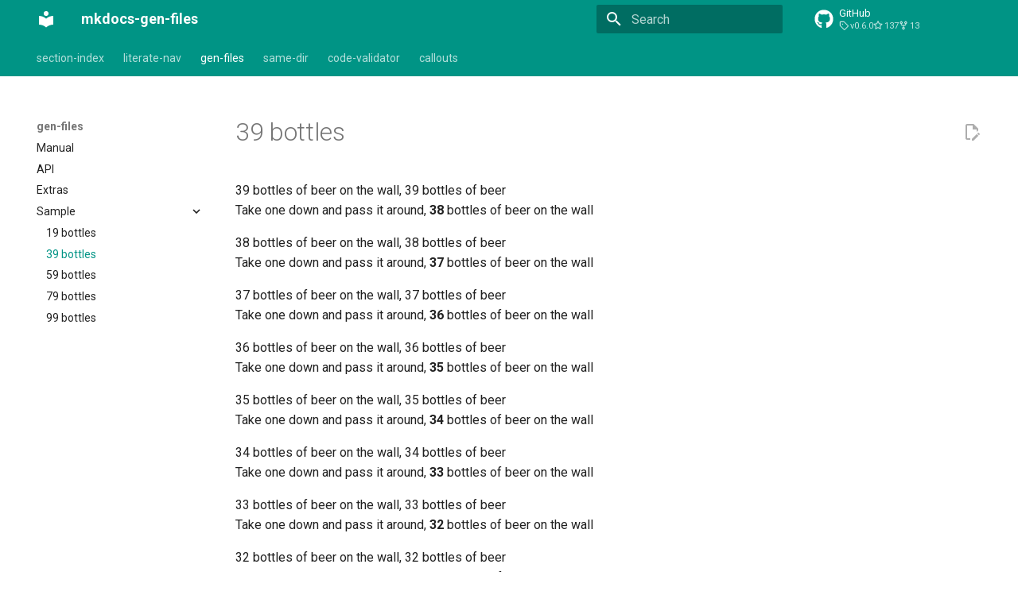

--- FILE ---
content_type: text/html; charset=utf-8
request_url: https://oprypin.github.io/mkdocs-gen-files/sample/39-bottles.html
body_size: 4550
content:

<!doctype html>
<html lang="en" class="no-js">
  <head>
    
      <meta charset="utf-8">
      <meta name="viewport" content="width=device-width,initial-scale=1">
      
        <meta name="description" content="MkDocs plugin to programmatically generate documentation pages during the build">
      
      
      
        <link rel="canonical" href="https://oprypin.github.io/mkdocs-gen-files/sample/39-bottles.html">
      
      
        <link rel="prev" href="19-bottles.html">
      
      
        <link rel="next" href="59-bottles.html">
      
      
      <link rel="icon" href="../assets/images/favicon.png">
      <meta name="generator" content="mkdocs-1.6.1, mkdocs-material-9.5.47">
    
    
      
        <title>39 bottles - mkdocs-gen-files</title>
      
    
    
      <link rel="stylesheet" href="../assets/stylesheets/main.6f8fc17f.min.css">
      
        
        <link rel="stylesheet" href="../assets/stylesheets/palette.06af60db.min.css">
      
      


    
    
      
    
    
      
        
        
        <link rel="preconnect" href="https://fonts.gstatic.com" crossorigin>
        <link rel="stylesheet" href="https://fonts.googleapis.com/css?family=Roboto:300,300i,400,400i,700,700i%7CRoboto+Mono:400,400i,700,700i&display=fallback">
        <style>:root{--md-text-font:"Roboto";--md-code-font:"Roboto Mono"}</style>
      
    
    
      <link rel="stylesheet" href="../assets/_mkdocstrings.css">
    
      <link rel="stylesheet" href="../assets/style.css">
    
    <script>__md_scope=new URL("..",location),__md_hash=e=>[...e].reduce(((e,_)=>(e<<5)-e+_.charCodeAt(0)),0),__md_get=(e,_=localStorage,t=__md_scope)=>JSON.parse(_.getItem(t.pathname+"."+e)),__md_set=(e,_,t=localStorage,a=__md_scope)=>{try{t.setItem(a.pathname+"."+e,JSON.stringify(_))}catch(e){}}</script>
    
      

    
    
    
  </head>
  
  
    
    
    
    
    
    <body dir="ltr" data-md-color-scheme="default" data-md-color-primary="teal" data-md-color-accent="purple">
  
    
    <input class="md-toggle" data-md-toggle="drawer" type="checkbox" id="__drawer" autocomplete="off">
    <input class="md-toggle" data-md-toggle="search" type="checkbox" id="__search" autocomplete="off">
    <label class="md-overlay" for="__drawer"></label>
    <div data-md-component="skip">
      
    </div>
    <div data-md-component="announce">
      
    </div>
    
    
      

<header class="md-header" data-md-component="header">
  <nav class="md-header__inner md-grid" aria-label="Header">
    <a href=".." title="mkdocs-gen-files" class="md-header__button md-logo" aria-label="mkdocs-gen-files" data-md-component="logo">
      
  
  <svg xmlns="http://www.w3.org/2000/svg" viewBox="0 0 24 24"><path d="M12 8a3 3 0 0 0 3-3 3 3 0 0 0-3-3 3 3 0 0 0-3 3 3 3 0 0 0 3 3m0 3.54C9.64 9.35 6.5 8 3 8v11c3.5 0 6.64 1.35 9 3.54 2.36-2.19 5.5-3.54 9-3.54V8c-3.5 0-6.64 1.35-9 3.54"/></svg>

    </a>
    <label class="md-header__button md-icon" for="__drawer">
      
      <svg xmlns="http://www.w3.org/2000/svg" viewBox="0 0 24 24"><path d="M3 6h18v2H3zm0 5h18v2H3zm0 5h18v2H3z"/></svg>
    </label>
    <div class="md-header__title" data-md-component="header-title">
      <div class="md-header__ellipsis">
        <div class="md-header__topic">
          <span class="md-ellipsis">
            mkdocs-gen-files
          </span>
        </div>
        <div class="md-header__topic" data-md-component="header-topic">
          <span class="md-ellipsis">
            
              39 bottles
            
          </span>
        </div>
      </div>
    </div>
    
      
    
    
    
    
      <label class="md-header__button md-icon" for="__search">
        
        <svg xmlns="http://www.w3.org/2000/svg" viewBox="0 0 24 24"><path d="M9.5 3A6.5 6.5 0 0 1 16 9.5c0 1.61-.59 3.09-1.56 4.23l.27.27h.79l5 5-1.5 1.5-5-5v-.79l-.27-.27A6.52 6.52 0 0 1 9.5 16 6.5 6.5 0 0 1 3 9.5 6.5 6.5 0 0 1 9.5 3m0 2C7 5 5 7 5 9.5S7 14 9.5 14 14 12 14 9.5 12 5 9.5 5"/></svg>
      </label>
      <div class="md-search" data-md-component="search" role="dialog">
  <label class="md-search__overlay" for="__search"></label>
  <div class="md-search__inner" role="search">
    <form class="md-search__form" name="search">
      <input type="text" class="md-search__input" name="query" aria-label="Search" placeholder="Search" autocapitalize="off" autocorrect="off" autocomplete="off" spellcheck="false" data-md-component="search-query" required>
      <label class="md-search__icon md-icon" for="__search">
        
        <svg xmlns="http://www.w3.org/2000/svg" viewBox="0 0 24 24"><path d="M9.5 3A6.5 6.5 0 0 1 16 9.5c0 1.61-.59 3.09-1.56 4.23l.27.27h.79l5 5-1.5 1.5-5-5v-.79l-.27-.27A6.52 6.52 0 0 1 9.5 16 6.5 6.5 0 0 1 3 9.5 6.5 6.5 0 0 1 9.5 3m0 2C7 5 5 7 5 9.5S7 14 9.5 14 14 12 14 9.5 12 5 9.5 5"/></svg>
        
        <svg xmlns="http://www.w3.org/2000/svg" viewBox="0 0 24 24"><path d="M20 11v2H8l5.5 5.5-1.42 1.42L4.16 12l7.92-7.92L13.5 5.5 8 11z"/></svg>
      </label>
      <nav class="md-search__options" aria-label="Search">
        
        <button type="reset" class="md-search__icon md-icon" title="Clear" aria-label="Clear" tabindex="-1">
          
          <svg xmlns="http://www.w3.org/2000/svg" viewBox="0 0 24 24"><path d="M19 6.41 17.59 5 12 10.59 6.41 5 5 6.41 10.59 12 5 17.59 6.41 19 12 13.41 17.59 19 19 17.59 13.41 12z"/></svg>
        </button>
      </nav>
      
    </form>
    <div class="md-search__output">
      <div class="md-search__scrollwrap" tabindex="0" data-md-scrollfix>
        <div class="md-search-result" data-md-component="search-result">
          <div class="md-search-result__meta">
            Initializing search
          </div>
          <ol class="md-search-result__list" role="presentation"></ol>
        </div>
      </div>
    </div>
  </div>
</div>
    
    
      <div class="md-header__source">
        <a href="https://github.com/oprypin/mkdocs-gen-files" title="Go to repository" class="md-source" data-md-component="source">
  <div class="md-source__icon md-icon">
    
    <svg xmlns="http://www.w3.org/2000/svg" viewBox="0 0 496 512"><!--! Font Awesome Free 6.7.1 by @fontawesome - https://fontawesome.com License - https://fontawesome.com/license/free (Icons: CC BY 4.0, Fonts: SIL OFL 1.1, Code: MIT License) Copyright 2024 Fonticons, Inc.--><path d="M165.9 397.4c0 2-2.3 3.6-5.2 3.6-3.3.3-5.6-1.3-5.6-3.6 0-2 2.3-3.6 5.2-3.6 3-.3 5.6 1.3 5.6 3.6m-31.1-4.5c-.7 2 1.3 4.3 4.3 4.9 2.6 1 5.6 0 6.2-2s-1.3-4.3-4.3-5.2c-2.6-.7-5.5.3-6.2 2.3m44.2-1.7c-2.9.7-4.9 2.6-4.6 4.9.3 2 2.9 3.3 5.9 2.6 2.9-.7 4.9-2.6 4.6-4.6-.3-1.9-3-3.2-5.9-2.9M244.8 8C106.1 8 0 113.3 0 252c0 110.9 69.8 205.8 169.5 239.2 12.8 2.3 17.3-5.6 17.3-12.1 0-6.2-.3-40.4-.3-61.4 0 0-70 15-84.7-29.8 0 0-11.4-29.1-27.8-36.6 0 0-22.9-15.7 1.6-15.4 0 0 24.9 2 38.6 25.8 21.9 38.6 58.6 27.5 72.9 20.9 2.3-16 8.8-27.1 16-33.7-55.9-6.2-112.3-14.3-112.3-110.5 0-27.5 7.6-41.3 23.6-58.9-2.6-6.5-11.1-33.3 2.6-67.9 20.9-6.5 69 27 69 27 20-5.6 41.5-8.5 62.8-8.5s42.8 2.9 62.8 8.5c0 0 48.1-33.6 69-27 13.7 34.7 5.2 61.4 2.6 67.9 16 17.7 25.8 31.5 25.8 58.9 0 96.5-58.9 104.2-114.8 110.5 9.2 7.9 17 22.9 17 46.4 0 33.7-.3 75.4-.3 83.6 0 6.5 4.6 14.4 17.3 12.1C428.2 457.8 496 362.9 496 252 496 113.3 383.5 8 244.8 8M97.2 352.9c-1.3 1-1 3.3.7 5.2 1.6 1.6 3.9 2.3 5.2 1 1.3-1 1-3.3-.7-5.2-1.6-1.6-3.9-2.3-5.2-1m-10.8-8.1c-.7 1.3.3 2.9 2.3 3.9 1.6 1 3.6.7 4.3-.7.7-1.3-.3-2.9-2.3-3.9-2-.6-3.6-.3-4.3.7m32.4 35.6c-1.6 1.3-1 4.3 1.3 6.2 2.3 2.3 5.2 2.6 6.5 1 1.3-1.3.7-4.3-1.3-6.2-2.2-2.3-5.2-2.6-6.5-1m-11.4-14.7c-1.6 1-1.6 3.6 0 5.9s4.3 3.3 5.6 2.3c1.6-1.3 1.6-3.9 0-6.2-1.4-2.3-4-3.3-5.6-2"/></svg>
  </div>
  <div class="md-source__repository">
    GitHub
  </div>
</a>
      </div>
    
  </nav>
  
</header>
    
    <div class="md-container" data-md-component="container">
      
      
        
          
            
<nav class="md-tabs" aria-label="Tabs" data-md-component="tabs">
  <div class="md-grid">
    <ul class="md-tabs__list">
      
        
  
  
  
    <li class="md-tabs__item">
      <a href="/mkdocs-section-index" class="md-tabs__link">
        
  
    
  
  section-index

      </a>
    </li>
  

      
        
  
  
  
    <li class="md-tabs__item">
      <a href="/mkdocs-literate-nav" class="md-tabs__link">
        
  
    
  
  literate-nav

      </a>
    </li>
  

      
        
  
  
    
  
  
    
    
      <li class="md-tabs__item md-tabs__item--active">
        <a href="../index.html" class="md-tabs__link">
          
  
  gen-files

        </a>
      </li>
    
  

      
        
  
  
  
    <li class="md-tabs__item">
      <a href="/mkdocs-same-dir" class="md-tabs__link">
        
  
    
  
  same-dir

      </a>
    </li>
  

      
        
  
  
  
    <li class="md-tabs__item">
      <a href="/mkdocs-code-validator" class="md-tabs__link">
        
  
    
  
  code-validator

      </a>
    </li>
  

      
        
  
  
  
    <li class="md-tabs__item">
      <a href="/markdown-callouts" class="md-tabs__link">
        
  
    
  
  callouts

      </a>
    </li>
  

      
    </ul>
  </div>
</nav>
          
        
      
      <main class="md-main" data-md-component="main">
        <div class="md-main__inner md-grid">
          
            
              
              <div class="md-sidebar md-sidebar--primary" data-md-component="sidebar" data-md-type="navigation" >
                <div class="md-sidebar__scrollwrap">
                  <div class="md-sidebar__inner">
                    


  


  

<nav class="md-nav md-nav--primary md-nav--lifted md-nav--integrated" aria-label="Navigation" data-md-level="0">
  <label class="md-nav__title" for="__drawer">
    <a href=".." title="mkdocs-gen-files" class="md-nav__button md-logo" aria-label="mkdocs-gen-files" data-md-component="logo">
      
  
  <svg xmlns="http://www.w3.org/2000/svg" viewBox="0 0 24 24"><path d="M12 8a3 3 0 0 0 3-3 3 3 0 0 0-3-3 3 3 0 0 0-3 3 3 3 0 0 0 3 3m0 3.54C9.64 9.35 6.5 8 3 8v11c3.5 0 6.64 1.35 9 3.54 2.36-2.19 5.5-3.54 9-3.54V8c-3.5 0-6.64 1.35-9 3.54"/></svg>

    </a>
    mkdocs-gen-files
  </label>
  
    <div class="md-nav__source">
      <a href="https://github.com/oprypin/mkdocs-gen-files" title="Go to repository" class="md-source" data-md-component="source">
  <div class="md-source__icon md-icon">
    
    <svg xmlns="http://www.w3.org/2000/svg" viewBox="0 0 496 512"><!--! Font Awesome Free 6.7.1 by @fontawesome - https://fontawesome.com License - https://fontawesome.com/license/free (Icons: CC BY 4.0, Fonts: SIL OFL 1.1, Code: MIT License) Copyright 2024 Fonticons, Inc.--><path d="M165.9 397.4c0 2-2.3 3.6-5.2 3.6-3.3.3-5.6-1.3-5.6-3.6 0-2 2.3-3.6 5.2-3.6 3-.3 5.6 1.3 5.6 3.6m-31.1-4.5c-.7 2 1.3 4.3 4.3 4.9 2.6 1 5.6 0 6.2-2s-1.3-4.3-4.3-5.2c-2.6-.7-5.5.3-6.2 2.3m44.2-1.7c-2.9.7-4.9 2.6-4.6 4.9.3 2 2.9 3.3 5.9 2.6 2.9-.7 4.9-2.6 4.6-4.6-.3-1.9-3-3.2-5.9-2.9M244.8 8C106.1 8 0 113.3 0 252c0 110.9 69.8 205.8 169.5 239.2 12.8 2.3 17.3-5.6 17.3-12.1 0-6.2-.3-40.4-.3-61.4 0 0-70 15-84.7-29.8 0 0-11.4-29.1-27.8-36.6 0 0-22.9-15.7 1.6-15.4 0 0 24.9 2 38.6 25.8 21.9 38.6 58.6 27.5 72.9 20.9 2.3-16 8.8-27.1 16-33.7-55.9-6.2-112.3-14.3-112.3-110.5 0-27.5 7.6-41.3 23.6-58.9-2.6-6.5-11.1-33.3 2.6-67.9 20.9-6.5 69 27 69 27 20-5.6 41.5-8.5 62.8-8.5s42.8 2.9 62.8 8.5c0 0 48.1-33.6 69-27 13.7 34.7 5.2 61.4 2.6 67.9 16 17.7 25.8 31.5 25.8 58.9 0 96.5-58.9 104.2-114.8 110.5 9.2 7.9 17 22.9 17 46.4 0 33.7-.3 75.4-.3 83.6 0 6.5 4.6 14.4 17.3 12.1C428.2 457.8 496 362.9 496 252 496 113.3 383.5 8 244.8 8M97.2 352.9c-1.3 1-1 3.3.7 5.2 1.6 1.6 3.9 2.3 5.2 1 1.3-1 1-3.3-.7-5.2-1.6-1.6-3.9-2.3-5.2-1m-10.8-8.1c-.7 1.3.3 2.9 2.3 3.9 1.6 1 3.6.7 4.3-.7.7-1.3-.3-2.9-2.3-3.9-2-.6-3.6-.3-4.3.7m32.4 35.6c-1.6 1.3-1 4.3 1.3 6.2 2.3 2.3 5.2 2.6 6.5 1 1.3-1.3.7-4.3-1.3-6.2-2.2-2.3-5.2-2.6-6.5-1m-11.4-14.7c-1.6 1-1.6 3.6 0 5.9s4.3 3.3 5.6 2.3c1.6-1.3 1.6-3.9 0-6.2-1.4-2.3-4-3.3-5.6-2"/></svg>
  </div>
  <div class="md-source__repository">
    GitHub
  </div>
</a>
    </div>
  
  <ul class="md-nav__list" data-md-scrollfix>
    
      
      
  
  
  
  
    <li class="md-nav__item">
      <a href="/mkdocs-section-index" class="md-nav__link">
        
  
  <span class="md-ellipsis">
    section-index
  </span>
  

      </a>
    </li>
  

    
      
      
  
  
  
  
    <li class="md-nav__item">
      <a href="/mkdocs-literate-nav" class="md-nav__link">
        
  
  <span class="md-ellipsis">
    literate-nav
  </span>
  

      </a>
    </li>
  

    
      
      
  
  
    
  
  
  
    
    
    
      
        
        
      
      
    
    
    <li class="md-nav__item md-nav__item--active md-nav__item--section md-nav__item--nested">
      
        
        
        <input class="md-nav__toggle md-toggle " type="checkbox" id="__nav_3" checked>
        
          
          <label class="md-nav__link" for="__nav_3" id="__nav_3_label" tabindex="">
            
  
  <span class="md-ellipsis">
    gen-files
  </span>
  

            <span class="md-nav__icon md-icon"></span>
          </label>
        
        <nav class="md-nav" data-md-level="1" aria-labelledby="__nav_3_label" aria-expanded="true">
          <label class="md-nav__title" for="__nav_3">
            <span class="md-nav__icon md-icon"></span>
            gen-files
          </label>
          <ul class="md-nav__list" data-md-scrollfix>
            
              
                
  
  
  
  
    <li class="md-nav__item">
      <a href="../index.html" class="md-nav__link">
        
  
  <span class="md-ellipsis">
    Manual
  </span>
  

      </a>
    </li>
  

              
            
              
                
  
  
  
  
    <li class="md-nav__item">
      <a href="../api.html" class="md-nav__link">
        
  
  <span class="md-ellipsis">
    API
  </span>
  

      </a>
    </li>
  

              
            
              
                
  
  
  
  
    <li class="md-nav__item">
      <a href="../extras.html" class="md-nav__link">
        
  
  <span class="md-ellipsis">
    Extras
  </span>
  

      </a>
    </li>
  

              
            
              
                
  
  
    
  
  
  
    
    
    
      
      
    
    
    <li class="md-nav__item md-nav__item--active md-nav__item--nested">
      
        
        
        <input class="md-nav__toggle md-toggle " type="checkbox" id="__nav_3_4" checked>
        
          
          <label class="md-nav__link" for="__nav_3_4" id="__nav_3_4_label" tabindex="0">
            
  
  <span class="md-ellipsis">
    Sample
  </span>
  

            <span class="md-nav__icon md-icon"></span>
          </label>
        
        <nav class="md-nav" data-md-level="2" aria-labelledby="__nav_3_4_label" aria-expanded="true">
          <label class="md-nav__title" for="__nav_3_4">
            <span class="md-nav__icon md-icon"></span>
            Sample
          </label>
          <ul class="md-nav__list" data-md-scrollfix>
            
              
                
  
  
  
  
    <li class="md-nav__item">
      <a href="19-bottles.html" class="md-nav__link">
        
  
  <span class="md-ellipsis">
    19 bottles
  </span>
  

      </a>
    </li>
  

              
            
              
                
  
  
    
  
  
  
    <li class="md-nav__item md-nav__item--active">
      
      <input class="md-nav__toggle md-toggle" type="checkbox" id="__toc">
      
      
      
      <a href="39-bottles.html" class="md-nav__link md-nav__link--active">
        
  
  <span class="md-ellipsis">
    39 bottles
  </span>
  

      </a>
      
    </li>
  

              
            
              
                
  
  
  
  
    <li class="md-nav__item">
      <a href="59-bottles.html" class="md-nav__link">
        
  
  <span class="md-ellipsis">
    59 bottles
  </span>
  

      </a>
    </li>
  

              
            
              
                
  
  
  
  
    <li class="md-nav__item">
      <a href="79-bottles.html" class="md-nav__link">
        
  
  <span class="md-ellipsis">
    79 bottles
  </span>
  

      </a>
    </li>
  

              
            
              
                
  
  
  
  
    <li class="md-nav__item">
      <a href="99-bottles.html" class="md-nav__link">
        
  
  <span class="md-ellipsis">
    99 bottles
  </span>
  

      </a>
    </li>
  

              
            
          </ul>
        </nav>
      
    </li>
  

              
            
          </ul>
        </nav>
      
    </li>
  

    
      
      
  
  
  
  
    <li class="md-nav__item">
      <a href="/mkdocs-same-dir" class="md-nav__link">
        
  
  <span class="md-ellipsis">
    same-dir
  </span>
  

      </a>
    </li>
  

    
      
      
  
  
  
  
    <li class="md-nav__item">
      <a href="/mkdocs-code-validator" class="md-nav__link">
        
  
  <span class="md-ellipsis">
    code-validator
  </span>
  

      </a>
    </li>
  

    
      
      
  
  
  
  
    <li class="md-nav__item">
      <a href="/markdown-callouts" class="md-nav__link">
        
  
  <span class="md-ellipsis">
    callouts
  </span>
  

      </a>
    </li>
  

    
  </ul>
</nav>
                  </div>
                </div>
              </div>
            
            
          
          
            <div class="md-content" data-md-component="content">
              <article class="md-content__inner md-typeset">
                
                  

  
    <a href="https://github.com/oprypin/mkdocs-gen-files/blob/master/docs/gen_pages.py" title="Edit this page" class="md-content__button md-icon">
      
      <svg xmlns="http://www.w3.org/2000/svg" viewBox="0 0 24 24"><path d="M10 20H6V4h7v5h5v3.1l2-2V8l-6-6H6c-1.1 0-2 .9-2 2v16c0 1.1.9 2 2 2h4zm10.2-7c.1 0 .3.1.4.2l1.3 1.3c.2.2.2.6 0 .8l-1 1-2.1-2.1 1-1c.1-.1.2-.2.4-.2m0 3.9L14.1 23H12v-2.1l6.1-6.1z"/></svg>
    </a>
  
  


  <h1>39 bottles</h1>

<p>39 bottles of beer on the wall, 39 bottles of beer<br />
Take one down and pass it around, <strong>38</strong> bottles of beer on the wall</p>
<p>38 bottles of beer on the wall, 38 bottles of beer<br />
Take one down and pass it around, <strong>37</strong> bottles of beer on the wall</p>
<p>37 bottles of beer on the wall, 37 bottles of beer<br />
Take one down and pass it around, <strong>36</strong> bottles of beer on the wall</p>
<p>36 bottles of beer on the wall, 36 bottles of beer<br />
Take one down and pass it around, <strong>35</strong> bottles of beer on the wall</p>
<p>35 bottles of beer on the wall, 35 bottles of beer<br />
Take one down and pass it around, <strong>34</strong> bottles of beer on the wall</p>
<p>34 bottles of beer on the wall, 34 bottles of beer<br />
Take one down and pass it around, <strong>33</strong> bottles of beer on the wall</p>
<p>33 bottles of beer on the wall, 33 bottles of beer<br />
Take one down and pass it around, <strong>32</strong> bottles of beer on the wall</p>
<p>32 bottles of beer on the wall, 32 bottles of beer<br />
Take one down and pass it around, <strong>31</strong> bottles of beer on the wall</p>
<p>31 bottles of beer on the wall, 31 bottles of beer<br />
Take one down and pass it around, <strong>30</strong> bottles of beer on the wall</p>
<p>30 bottles of beer on the wall, 30 bottles of beer<br />
Take one down and pass it around, <strong>29</strong> bottles of beer on the wall</p>
<p>29 bottles of beer on the wall, 29 bottles of beer<br />
Take one down and pass it around, <strong>28</strong> bottles of beer on the wall</p>
<p>28 bottles of beer on the wall, 28 bottles of beer<br />
Take one down and pass it around, <strong>27</strong> bottles of beer on the wall</p>
<p>27 bottles of beer on the wall, 27 bottles of beer<br />
Take one down and pass it around, <strong>26</strong> bottles of beer on the wall</p>
<p>26 bottles of beer on the wall, 26 bottles of beer<br />
Take one down and pass it around, <strong>25</strong> bottles of beer on the wall</p>
<p>25 bottles of beer on the wall, 25 bottles of beer<br />
Take one down and pass it around, <strong>24</strong> bottles of beer on the wall</p>
<p>24 bottles of beer on the wall, 24 bottles of beer<br />
Take one down and pass it around, <strong>23</strong> bottles of beer on the wall</p>
<p>23 bottles of beer on the wall, 23 bottles of beer<br />
Take one down and pass it around, <strong>22</strong> bottles of beer on the wall</p>
<p>22 bottles of beer on the wall, 22 bottles of beer<br />
Take one down and pass it around, <strong>21</strong> bottles of beer on the wall</p>
<p>21 bottles of beer on the wall, 21 bottles of beer<br />
Take one down and pass it around, <strong>20</strong> bottles of beer on the wall</p>
<p>20 bottles of beer on the wall, 20 bottles of beer<br />
Take one down and pass it around, <strong>19</strong> bottles of beer on the wall</p>
<p>19 bottles of beer on the wall, 19 bottles of beer<br />
Take one down and pass it around, <strong>18</strong> bottles of beer on the wall</p>
<p>18 bottles of beer on the wall, 18 bottles of beer<br />
Take one down and pass it around, <strong>17</strong> bottles of beer on the wall</p>
<p>17 bottles of beer on the wall, 17 bottles of beer<br />
Take one down and pass it around, <strong>16</strong> bottles of beer on the wall</p>
<p>16 bottles of beer on the wall, 16 bottles of beer<br />
Take one down and pass it around, <strong>15</strong> bottles of beer on the wall</p>
<p>15 bottles of beer on the wall, 15 bottles of beer<br />
Take one down and pass it around, <strong>14</strong> bottles of beer on the wall</p>
<p>14 bottles of beer on the wall, 14 bottles of beer<br />
Take one down and pass it around, <strong>13</strong> bottles of beer on the wall</p>
<p>13 bottles of beer on the wall, 13 bottles of beer<br />
Take one down and pass it around, <strong>12</strong> bottles of beer on the wall</p>
<p>12 bottles of beer on the wall, 12 bottles of beer<br />
Take one down and pass it around, <strong>11</strong> bottles of beer on the wall</p>
<p>11 bottles of beer on the wall, 11 bottles of beer<br />
Take one down and pass it around, <strong>10</strong> bottles of beer on the wall</p>
<p>10 bottles of beer on the wall, 10 bottles of beer<br />
Take one down and pass it around, <strong>9</strong> bottles of beer on the wall</p>
<p>9 bottles of beer on the wall, 9 bottles of beer<br />
Take one down and pass it around, <strong>8</strong> bottles of beer on the wall</p>
<p>8 bottles of beer on the wall, 8 bottles of beer<br />
Take one down and pass it around, <strong>7</strong> bottles of beer on the wall</p>
<p>7 bottles of beer on the wall, 7 bottles of beer<br />
Take one down and pass it around, <strong>6</strong> bottles of beer on the wall</p>
<p>6 bottles of beer on the wall, 6 bottles of beer<br />
Take one down and pass it around, <strong>5</strong> bottles of beer on the wall</p>
<p>5 bottles of beer on the wall, 5 bottles of beer<br />
Take one down and pass it around, <strong>4</strong> bottles of beer on the wall</p>
<p>4 bottles of beer on the wall, 4 bottles of beer<br />
Take one down and pass it around, <strong>3</strong> bottles of beer on the wall</p>
<p>3 bottles of beer on the wall, 3 bottles of beer<br />
Take one down and pass it around, <strong>2</strong> bottles of beer on the wall</p>
<p>2 bottles of beer on the wall, 2 bottles of beer<br />
Take one down and pass it around, <strong>1</strong> bottles of beer on the wall</p>
<p>1 bottles of beer on the wall, 1 bottles of beer<br />
Take one down and pass it around, <strong>0</strong> bottles of beer on the wall</p>












                
              </article>
            </div>
          
          
<script>var target=document.getElementById(location.hash.slice(1));target&&target.name&&(target.checked=target.name.startsWith("__tabbed_"))</script>
        </div>
        
      </main>
      
        <footer class="md-footer">
  
  <div class="md-footer-meta md-typeset">
    <div class="md-footer-meta__inner md-grid">
      <div class="md-copyright">
  
  
    Made with
    <a href="https://squidfunk.github.io/mkdocs-material/" target="_blank" rel="noopener">
      Material for MkDocs
    </a>
  
</div>
      
    </div>
  </div>
</footer>
      
    </div>
    <div class="md-dialog" data-md-component="dialog">
      <div class="md-dialog__inner md-typeset"></div>
    </div>
    
    
    <script id="__config" type="application/json">{"base": "..", "features": ["content.action.edit", "navigation.tabs", "toc.integrate"], "search": "../assets/javascripts/workers/search.6ce7567c.min.js", "translations": {"clipboard.copied": "Copied to clipboard", "clipboard.copy": "Copy to clipboard", "search.result.more.one": "1 more on this page", "search.result.more.other": "# more on this page", "search.result.none": "No matching documents", "search.result.one": "1 matching document", "search.result.other": "# matching documents", "search.result.placeholder": "Type to start searching", "search.result.term.missing": "Missing", "select.version": "Select version"}}</script>
    
    
      <script src="../assets/javascripts/bundle.83f73b43.min.js"></script>
      
    
  </body>
</html>

--- FILE ---
content_type: text/css; charset=utf-8
request_url: https://oprypin.github.io/mkdocs-gen-files/assets/style.css
body_size: -128
content:
.highlight .gp { /* Generic.Prompt */
  user-select: none;
}

.doc-heading code {
  font-family: inherit !important;
  font-size: inherit;
}

/* https://pawamoy.github.io/mkdocstrings/handlers/python/#recommended-style-material */

.doc-contents th, .doc-contents td {
  padding: 0.5em 0.8em !important;
}

div.doc-contents:not(.first) {
  padding-left: 15px;
  border-left: 4px solid rgba(230, 230, 230);
}

h5.doc-heading {
  text-transform: none !important;
}

.hidden-toc::before {
  margin-top: 0 !important;
  padding-top: 0 !important;
}

.hidden-toc a.headerlink {
  display: none;
}

td code {
  word-break: normal !important;
}

td p {
  margin-top: 0 !important;
  margin-bottom: 0 !important;
}
